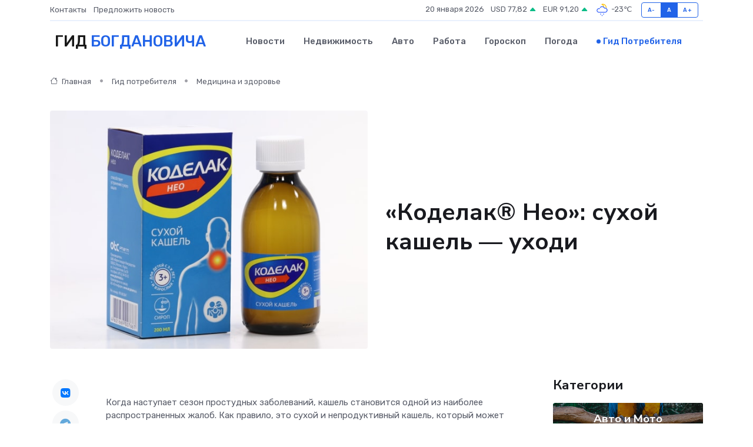

--- FILE ---
content_type: text/html; charset=UTF-8
request_url: https://bogdanovich-gid.ru/poleznoe/kodelak-neo.htm
body_size: 12245
content:
<!DOCTYPE html>
<html lang="ru">
<head>
	<meta charset="utf-8">
	<meta name="csrf-token" content="mK7Lgb5zTuraYS27Hp5cEfaC7t6CNytqpgZdcj0Y">
    <meta http-equiv="X-UA-Compatible" content="IE=edge">
    <meta name="viewport" content="width=device-width, initial-scale=1">
    <title>«Коделак® Нео»: сухой кашель — уходи</title>
    <meta name="description" property="description" content="Гид потребителя в Богдановиче. «Коделак® Нео»: сухой кашель — уходи">
    
    <meta property="fb:pages" content="105958871990207" />
    <link rel="shortcut icon" type="image/x-icon" href="https://bogdanovich-gid.ru/favicon.svg">
    <link rel="canonical" href="https://bogdanovich-gid.ru/poleznoe/kodelak-neo.htm">
    <link rel="preconnect" href="https://fonts.gstatic.com">
    <link rel="dns-prefetch" href="https://fonts.googleapis.com">
    <link rel="dns-prefetch" href="https://pagead2.googlesyndication.com">
    <link rel="dns-prefetch" href="https://res.cloudinary.com">
    <link href="https://fonts.googleapis.com/css2?family=Nunito+Sans:wght@400;700&family=Rubik:wght@400;500;700&display=swap" rel="stylesheet">
    <link rel="stylesheet" type="text/css" href="https://bogdanovich-gid.ru/assets/font-awesome/css/all.min.css">
    <link rel="stylesheet" type="text/css" href="https://bogdanovich-gid.ru/assets/bootstrap-icons/bootstrap-icons.css">
    <link rel="stylesheet" type="text/css" href="https://bogdanovich-gid.ru/assets/tiny-slider/tiny-slider.css">
    <link rel="stylesheet" type="text/css" href="https://bogdanovich-gid.ru/assets/glightbox/css/glightbox.min.css">
    <link rel="stylesheet" type="text/css" href="https://bogdanovich-gid.ru/assets/plyr/plyr.css">
    <link id="style-switch" rel="stylesheet" type="text/css" href="https://bogdanovich-gid.ru/assets/css/style.css">
    <link rel="stylesheet" type="text/css" href="https://bogdanovich-gid.ru/assets/css/style2.css">

    <meta name="twitter:card" content="summary">
    <meta name="twitter:site" content="@mysite">
    <meta name="twitter:title" content="«Коделак® Нео»: сухой кашель — уходи">
    <meta name="twitter:description" content="Гид потребителя в Богдановиче. «Коделак® Нео»: сухой кашель — уходи">
    <meta name="twitter:creator" content="@mysite">
    <meta name="twitter:image:src" content="https://bogdanovich-gid.ru/images/logo.gif">
    <meta name="twitter:domain" content="bogdanovich-gid.ru">
    <meta name="twitter:card" content="summary_large_image" /><meta name="twitter:image" content="https://bogdanovich-gid.ru/images/logo.gif">

    <meta property="og:url" content="http://bogdanovich-gid.ru/poleznoe/kodelak-neo.htm">
    <meta property="og:title" content="«Коделак® Нео»: сухой кашель — уходи">
    <meta property="og:description" content="Гид потребителя в Богдановиче. «Коделак® Нео»: сухой кашель — уходи">
    <meta property="og:type" content="website">
    <meta property="og:image" content="https://bogdanovich-gid.ru/images/logo.gif">
    <meta property="og:locale" content="ru_RU">
    <meta property="og:site_name" content="Гид Богдановича">
    

    <link rel="image_src" href="https://bogdanovich-gid.ru/images/logo.gif" />

    <link rel="alternate" type="application/rss+xml" href="https://bogdanovich-gid.ru/feed" title="Богданович: гид, новости, афиша">
        <script async src="https://pagead2.googlesyndication.com/pagead/js/adsbygoogle.js"></script>
    <script>
        (adsbygoogle = window.adsbygoogle || []).push({
            google_ad_client: "ca-pub-0899253526956684",
            enable_page_level_ads: true
        });
    </script>
        
    
    
    
    <script>if (window.top !== window.self) window.top.location.replace(window.self.location.href);</script>
    <script>if(self != top) { top.location=document.location;}</script>

<!-- Google tag (gtag.js) -->
<script async src="https://www.googletagmanager.com/gtag/js?id=G-71VQP5FD0J"></script>
<script>
  window.dataLayer = window.dataLayer || [];
  function gtag(){dataLayer.push(arguments);}
  gtag('js', new Date());

  gtag('config', 'G-71VQP5FD0J');
</script>
</head>
<body>
<script type="text/javascript" > (function(m,e,t,r,i,k,a){m[i]=m[i]||function(){(m[i].a=m[i].a||[]).push(arguments)}; m[i].l=1*new Date();k=e.createElement(t),a=e.getElementsByTagName(t)[0],k.async=1,k.src=r,a.parentNode.insertBefore(k,a)}) (window, document, "script", "https://mc.yandex.ru/metrika/tag.js", "ym"); ym(54006937, "init", {}); ym(86840228, "init", { clickmap:true, trackLinks:true, accurateTrackBounce:true, webvisor:true });</script> <noscript><div><img src="https://mc.yandex.ru/watch/54006937" style="position:absolute; left:-9999px;" alt="" /><img src="https://mc.yandex.ru/watch/86840228" style="position:absolute; left:-9999px;" alt="" /></div></noscript>
<script type="text/javascript">
    new Image().src = "//counter.yadro.ru/hit?r"+escape(document.referrer)+((typeof(screen)=="undefined")?"":";s"+screen.width+"*"+screen.height+"*"+(screen.colorDepth?screen.colorDepth:screen.pixelDepth))+";u"+escape(document.URL)+";h"+escape(document.title.substring(0,150))+";"+Math.random();
</script>
<!-- Rating@Mail.ru counter -->
<script type="text/javascript">
var _tmr = window._tmr || (window._tmr = []);
_tmr.push({id: "3138453", type: "pageView", start: (new Date()).getTime()});
(function (d, w, id) {
  if (d.getElementById(id)) return;
  var ts = d.createElement("script"); ts.type = "text/javascript"; ts.async = true; ts.id = id;
  ts.src = "https://top-fwz1.mail.ru/js/code.js";
  var f = function () {var s = d.getElementsByTagName("script")[0]; s.parentNode.insertBefore(ts, s);};
  if (w.opera == "[object Opera]") { d.addEventListener("DOMContentLoaded", f, false); } else { f(); }
})(document, window, "topmailru-code");
</script><noscript><div>
<img src="https://top-fwz1.mail.ru/counter?id=3138453;js=na" style="border:0;position:absolute;left:-9999px;" alt="Top.Mail.Ru" />
</div></noscript>
<!-- //Rating@Mail.ru counter -->

<header class="navbar-light navbar-sticky header-static">
    <div class="navbar-top d-none d-lg-block small">
        <div class="container">
            <div class="d-md-flex justify-content-between align-items-center my-1">
                <!-- Top bar left -->
                <ul class="nav">
                    <li class="nav-item">
                        <a class="nav-link ps-0" href="https://bogdanovich-gid.ru/contacts">Контакты</a>
                    </li>
                    <li class="nav-item">
                        <a class="nav-link ps-0" href="https://bogdanovich-gid.ru/sendnews">Предложить новость</a>
                    </li>
                    
                </ul>
                <!-- Top bar right -->
                <div class="d-flex align-items-center">
                    
                    <ul class="list-inline mb-0 text-center text-sm-end me-3">
						<li class="list-inline-item">
							<span>20 января 2026</span>
						</li>
                        <li class="list-inline-item">
                            <a class="nav-link px-0" href="https://bogdanovich-gid.ru/currency">
                                <span>USD 77,82 <i class="bi bi-caret-up-fill text-success"></i></span>
                            </a>
						</li>
                        <li class="list-inline-item">
                            <a class="nav-link px-0" href="https://bogdanovich-gid.ru/currency">
                                <span>EUR 91,20 <i class="bi bi-caret-up-fill text-success"></i></span>
                            </a>
						</li>
						<li class="list-inline-item">
                            <a class="nav-link px-0" href="https://bogdanovich-gid.ru/pogoda">
                                <svg xmlns="http://www.w3.org/2000/svg" width="25" height="25" viewBox="0 0 30 30"><path fill="#315EFB" d="M15 26a1 1 0 1 0 0 2 1 1 0 0 0 0-2m3-3a1 1 0 1 0 0 2 1 1 0 0 0 0-2m-6 0a1 1 0 1 1 0 2 1 1 0 0 1 0-2zM0 0v30V0zm30 0v30V0z"></path><path fill="#FFC000" d="M17.732 8.689a6.5 6.5 0 0 0-3.911-4.255.5.5 0 0 1 .003-.936A7.423 7.423 0 0 1 16.5 3a7.5 7.5 0 0 1 7.5 7.5c0 .484-.05.956-.138 1.415a4.915 4.915 0 0 0-1.413-.677 5.99 5.99 0 0 0 .051-.738 6.008 6.008 0 0 0-5.716-5.993 8.039 8.039 0 0 1 2.69 5.524c-.078-.09-.145-.187-.231-.274-.453-.452-.971-.79-1.511-1.068zM0 0v30V0zm30 0v30V0z"></path><path fill="#315EFB" d="M25.036 13.066a4.948 4.948 0 0 1 0 5.868A4.99 4.99 0 0 1 20.99 21H8.507a4.49 4.49 0 0 1-3.64-1.86 4.458 4.458 0 0 1 0-5.281A4.491 4.491 0 0 1 8.506 12c.686 0 1.37.159 1.996.473a.5.5 0 0 1 .16.766l-.33.399a.502.502 0 0 1-.598.132 2.976 2.976 0 0 0-3.346.608 3.007 3.007 0 0 0 .334 4.532c.527.396 1.177.59 1.836.59H20.94a3.54 3.54 0 0 0 2.163-.711 3.497 3.497 0 0 0 1.358-3.206 3.45 3.45 0 0 0-.706-1.727A3.486 3.486 0 0 0 20.99 12.5c-.07 0-.138.016-.208.02-.328.02-.645.085-.947.192a.496.496 0 0 1-.63-.287 4.637 4.637 0 0 0-.445-.874 4.495 4.495 0 0 0-.584-.733A4.461 4.461 0 0 0 14.998 9.5a4.46 4.46 0 0 0-3.177 1.318 2.326 2.326 0 0 0-.135.147.5.5 0 0 1-.592.131 5.78 5.78 0 0 0-.453-.19.5.5 0 0 1-.21-.79A5.97 5.97 0 0 1 14.998 8a5.97 5.97 0 0 1 4.237 1.757c.398.399.704.85.966 1.319.262-.042.525-.076.79-.076a4.99 4.99 0 0 1 4.045 2.066zM0 0v30V0zm30 0v30V0z"></path></svg>
                                <span>-23&#8451;</span>
                            </a>
						</li>
					</ul>

                    <!-- Font size accessibility START -->
                    <div class="btn-group me-2" role="group" aria-label="font size changer">
                        <input type="radio" class="btn-check" name="fntradio" id="font-sm">
                        <label class="btn btn-xs btn-outline-primary mb-0" for="font-sm">A-</label>

                        <input type="radio" class="btn-check" name="fntradio" id="font-default" checked>
                        <label class="btn btn-xs btn-outline-primary mb-0" for="font-default">A</label>

                        <input type="radio" class="btn-check" name="fntradio" id="font-lg">
                        <label class="btn btn-xs btn-outline-primary mb-0" for="font-lg">A+</label>
                    </div>

                    
                </div>
            </div>
            <!-- Divider -->
            <div class="border-bottom border-2 border-primary opacity-1"></div>
        </div>
    </div>

    <!-- Logo Nav START -->
    <nav class="navbar navbar-expand-lg">
        <div class="container">
            <!-- Logo START -->
            <a class="navbar-brand" href="https://bogdanovich-gid.ru" style="text-align: end;">
                
                			<span class="ms-2 fs-3 text-uppercase fw-normal">Гид <span style="color: #2163e8;">Богдановича</span></span>
                            </a>
            <!-- Logo END -->

            <!-- Responsive navbar toggler -->
            <button class="navbar-toggler ms-auto" type="button" data-bs-toggle="collapse"
                data-bs-target="#navbarCollapse" aria-controls="navbarCollapse" aria-expanded="false"
                aria-label="Toggle navigation">
                <span class="text-body h6 d-none d-sm-inline-block">Menu</span>
                <span class="navbar-toggler-icon"></span>
            </button>

            <!-- Main navbar START -->
            <div class="collapse navbar-collapse" id="navbarCollapse">
                <ul class="navbar-nav navbar-nav-scroll mx-auto">
                                        <li class="nav-item"> <a class="nav-link" href="https://bogdanovich-gid.ru/news">Новости</a></li>
                                        <li class="nav-item"> <a class="nav-link" href="https://bogdanovich-gid.ru/realty">Недвижимость</a></li>
                                        <li class="nav-item"> <a class="nav-link" href="https://bogdanovich-gid.ru/auto">Авто</a></li>
                                        <li class="nav-item"> <a class="nav-link" href="https://bogdanovich-gid.ru/job">Работа</a></li>
                                        <li class="nav-item"> <a class="nav-link" href="https://bogdanovich-gid.ru/horoscope">Гороскоп</a></li>
                                        <li class="nav-item"> <a class="nav-link" href="https://bogdanovich-gid.ru/pogoda">Погода</a></li>
                                        <li class="nav-item"> <a class="nav-link active" href="https://bogdanovich-gid.ru/poleznoe">Гид потребителя</a></li>
                                    </ul>
            </div>
            <!-- Main navbar END -->

            
        </div>
    </nav>
    <!-- Logo Nav END -->
</header>
    <main>
        <!-- =======================
                Main content START -->
        <section class="pt-3 pb-lg-5">
            <div class="container" data-sticky-container>
                <div class="row">
                    <!-- Main Post START -->
                    <div class="col-lg-9">
                        <!-- Categorie Detail START -->
                        <div class="mb-4">
                            <nav aria-label="breadcrumb" itemscope itemtype="http://schema.org/BreadcrumbList">
                                <ol class="breadcrumb breadcrumb-dots">
                                    <li class="breadcrumb-item" itemprop="itemListElement" itemscope itemtype="http://schema.org/ListItem"><a href="https://bogdanovich-gid.ru" title="Главная" itemprop="item"><i class="bi bi-house me-1"></i>
                                        <span itemprop="name">Главная</span></a><meta itemprop="position" content="1" />
                                    </li>
                                    <li class="breadcrumb-item" itemprop="itemListElement" itemscope itemtype="http://schema.org/ListItem"><a href="https://bogdanovich-gid.ru/poleznoe" title="Гид потребителя" itemprop="item"> <span itemprop="name">Гид потребителя</span></a><meta itemprop="position" content="2" />
                                    </li>
                                    <li class="breadcrumb-item" itemprop="itemListElement" itemscope itemtype="http://schema.org/ListItem"><a
                                            href="https://bogdanovich-gid.ru/poleznoe/categories/meditsina-i-zdorove.htm" title="Медицина и здоровье" itemprop="item"><span itemprop="name">Медицина и здоровье</span></a><meta itemprop="position" content="3" />
                                    </li>
                                </ol>
                            </nav>
                        </div>
                    </div>
                </div>
                <div class="row align-items-center">
                    <!-- Image -->
                    <div class="col-md-6 position-relative">
                                                <img class="rounded" src="https://res.cloudinary.com/cherepovetssu/image/upload/c_fill,w_600,h_450,q_auto/wtzglq5ujtnlfcqgr9fa" alt="«Коделак® Нео»: сухой кашель — уходи">
                                            </div>
                    <!-- Content -->
                    <div class="col-md-6 mt-4 mt-md-0">
                        
                        <h1 class="display-6">«Коделак® Нео»: сухой кашель — уходи</h1>
                    </div>
                </div>
            </div>
        </section>
        <!-- =======================
        Main START -->
        <section class="pt-0">
            <div class="container position-relative" data-sticky-container>
                <div class="row">
                    <!-- Left sidebar START -->
                    <div class="col-md-1">
                        <div class="text-start text-lg-center mb-5" data-sticky data-margin-top="80" data-sticky-for="767">
                            <style>
                                .fa-vk::before {
                                    color: #07f;
                                }
                                .fa-telegram::before {
                                    color: #64a9dc;
                                }
                                .fa-facebook-square::before {
                                    color: #3b5998;
                                }
                                .fa-odnoklassniki-square::before {
                                    color: #eb722e;
                                }
                                .fa-twitter-square::before {
                                    color: #00aced;
                                }
                                .fa-whatsapp::before {
                                    color: #65bc54;
                                }
                                .fa-viber::before {
                                    color: #7b519d;
                                }
                                .fa-moimir svg {
                                    background-color: #168de2;
                                    height: 18px;
                                    width: 18px;
                                    background-size: 18px 18px;
                                    border-radius: 4px;
                                    margin-bottom: 2px;
                                }
                            </style>
                            <ul class="nav text-white-force">
                                <li class="nav-item">
                                    <a class="nav-link icon-md rounded-circle m-1 p-0 fs-5 bg-light" href="https://vk.com/share.php?url=https://bogdanovich-gid.ru/poleznoe/kodelak-neo.htm&title=«Коделак® Нео»: сухой кашель — уходи&utm_source=share" rel="nofollow" target="_blank">
                                        <i class="fab fa-vk align-middle text-body"></i>
                                    </a>
                                </li>
                                <li class="nav-item">
                                    <a class="nav-link icon-md rounded-circle m-1 p-0 fs-5 bg-light" href="https://t.me/share/url?url=https://bogdanovich-gid.ru/poleznoe/kodelak-neo.htm&text=«Коделак® Нео»: сухой кашель — уходи&utm_source=share" rel="nofollow" target="_blank">
                                        <i class="fab fa-telegram align-middle text-body"></i>
                                    </a>
                                </li>
                                <li class="nav-item">
                                    <a class="nav-link icon-md rounded-circle m-1 p-0 fs-5 bg-light" href="https://connect.ok.ru/offer?url=https://bogdanovich-gid.ru/poleznoe/kodelak-neo.htm&title=«Коделак® Нео»: сухой кашель — уходи&utm_source=share" rel="nofollow" target="_blank">
                                        <i class="fab fa-odnoklassniki-square align-middle text-body"></i>
                                    </a>
                                </li>
                                <li class="nav-item">
                                    <a class="nav-link icon-md rounded-circle m-1 p-0 fs-5 bg-light" href="https://www.facebook.com/sharer.php?src=sp&u=https://bogdanovich-gid.ru/poleznoe/kodelak-neo.htm&title=«Коделак® Нео»: сухой кашель — уходи&utm_source=share" rel="nofollow" target="_blank">
                                        <i class="fab fa-facebook-square align-middle text-body"></i>
                                    </a>
                                </li>
                                <li class="nav-item">
                                    <a class="nav-link icon-md rounded-circle m-1 p-0 fs-5 bg-light" href="https://twitter.com/intent/tweet?text=«Коделак® Нео»: сухой кашель — уходи&url=https://bogdanovich-gid.ru/poleznoe/kodelak-neo.htm&utm_source=share" rel="nofollow" target="_blank">
                                        <i class="fab fa-twitter-square align-middle text-body"></i>
                                    </a>
                                </li>
                                <li class="nav-item">
                                    <a class="nav-link icon-md rounded-circle m-1 p-0 fs-5 bg-light" href="https://api.whatsapp.com/send?text=«Коделак® Нео»: сухой кашель — уходи https://bogdanovich-gid.ru/poleznoe/kodelak-neo.htm&utm_source=share" rel="nofollow" target="_blank">
                                        <i class="fab fa-whatsapp align-middle text-body"></i>
                                    </a>
                                </li>
                                <li class="nav-item">
                                    <a class="nav-link icon-md rounded-circle m-1 p-0 fs-5 bg-light" href="viber://forward?text=«Коделак® Нео»: сухой кашель — уходи https://bogdanovich-gid.ru/poleznoe/kodelak-neo.htm&utm_source=share" rel="nofollow" target="_blank">
                                        <i class="fab fa-viber align-middle text-body"></i>
                                    </a>
                                </li>
                                <li class="nav-item">
                                    <a class="nav-link icon-md rounded-circle m-1 p-0 fs-5 bg-light" href="https://connect.mail.ru/share?url=https://bogdanovich-gid.ru/poleznoe/kodelak-neo.htm&title=«Коделак® Нео»: сухой кашель — уходи&utm_source=share" rel="nofollow" target="_blank">
                                        <i class="fab fa-moimir align-middle text-body"><svg viewBox='0 0 24 24' xmlns='http://www.w3.org/2000/svg'><path d='M8.889 9.667a1.333 1.333 0 100-2.667 1.333 1.333 0 000 2.667zm6.222 0a1.333 1.333 0 100-2.667 1.333 1.333 0 000 2.667zm4.77 6.108l-1.802-3.028a.879.879 0 00-1.188-.307.843.843 0 00-.313 1.166l.214.36a6.71 6.71 0 01-4.795 1.996 6.711 6.711 0 01-4.792-1.992l.217-.364a.844.844 0 00-.313-1.166.878.878 0 00-1.189.307l-1.8 3.028a.844.844 0 00.312 1.166.88.88 0 001.189-.307l.683-1.147a8.466 8.466 0 005.694 2.18 8.463 8.463 0 005.698-2.184l.685 1.151a.873.873 0 001.189.307.844.844 0 00.312-1.166z' fill='#FFF' fill-rule='evenodd'/></svg></i>
                                    </a>
                                </li>
                            </ul>
                        </div>
                    </div>
                    <!-- Left sidebar END -->

                    <!-- Main Content START -->
                    <div class="col-md-10 col-lg-8 mb-5">
                        <div class="mb-4">
                                                    </div>
                        <div itemscope itemtype="http://schema.org/Article">
                            <meta itemprop="headline" content="«Коделак® Нео»: сухой кашель — уходи">
                            <meta itemprop="identifier" content="https://bogdanovich-gid.ru/856">
                            <span itemprop="articleBody"><p>Когда наступает сезон простудных заболеваний, кашель становится одной из наиболее распространенных жалоб. Как правило, это сухой и непродуктивный кашель, который может длиться несколько дней и вызывать большой дискомфорт.</p>

<p>Один из возможных вариантов лечения такого кашля – противокашлевой препарат центрального действия. Одним из них является «Коделак® Нео». Этот препарат помогает справиться со спастическим кашлем и уменьшает неприятные симптомы, такие как бессонница.</p>

<p>Важно отметить, что противокашлевые препараты центрального действия следует использовать только по назначению врача и в соответствии с инструкцией. При приеме таких средств могут возникнуть побочные эффекты, поэтому необходимо тщательно оценить все риски и противопоказания перед началом лечения.</p>

<p>Таким образом, если у вас во время простуды появляется сильный и длительный сухой кашель, лучше всего обратиться к врачу и уточнить возможность назначения противокашлевого препарата, в том числе «Коделак® Нео».</p>
<p>Препарат «Коделак ® Нео»: как он работает</p>
<p>В этой статье мы расскажем о том, почему с сухим кашлем нужно бороться, какие лекарства могут применяться и как работает противокашлевой препарат «Коделак ® Нео».</p>
<p>Кашель является естественной защитной реакцией организма. Он возникает при ОРВИ и помогает избавиться от вирусных агентов из дыхательных путей. Однако сухой кашель не только не приносит облегчения, но и может быть опасен по ряду причин:</p>
<ul>
<li>Раздражает слизистые гортани, усугубляя воспалительный процесс.</li>
<li>При отсутствии своевременного лечения может привести к присоединению бактериальной инфекции и другим осложнениям, в том числе к пневмонии.</li>
<li>Способствует распространению инфекции, так как с кашлем в воздух выделяется большое количество зараженных частиц.</li>
</ul>
<p>Поэтому важно применять противокашлевые препараты. Они бывают наркотические и ненаркотические, причем наркотические препараты, вызывающие лекарственную зависимость, используются крайне редко.</p>
<p>Ненаркотические лекарства от кашля подразделяются на центрального и периферического действия. Центральные противокашлевые средства, такие как бутамират цитрат, действуют более эффективно и чаще назначаются врачами.</p>
<p>Именно бутамират цитрат является единственным активным веществом, входящим в состав препарата «Коделак ® Нео». Он снижает возбудимость кашлевого центра, уменьшает раздражение слизистых, оказывает умеренное бронхорасширяющее, отхаркивающее и противовоспалительное действие. Благодаря этим свойствам препарат «Коделак ® Нео» оказывает следующие эффекты:</p>
<ul>
<li>Снижение выраженности ночного кашля можно наблюдать уже после первого дня терапии.</li>
<li>Противокашлевое действие сохраняется при длительном применении препарата.</li>
<li>После разового применения «Коделак ® Нео» противокашлевый эффект продолжается на несколько часов.</li>
</ul>
<p>Бутамират цитрат не вызывает лекарственной зависимости и привыкания, поэтому лекарства на его основе можно применять детям для лечения непродуктивного кашля.</p>
<p>Кроме того, согласно Временным методическим рекомендациям Минздрава РФ, бутамират цитрат может использоваться для купирования кашля при COVID-19. С учетом этого, препарат «Коделак ® Нео» может быть предписан врачом для лечения сухого кашля при коронавирусе.</p>
<p>Препаратная линейка «Коделак ® Нео» включает капли, сироп и таблетки. Они обладают едиными показаниями, среди которых лечение непродуктивного кашля любой этиологии, включая простудные заболевания, грипп и коклюш, а также подавление кашля в предоперационном и послеоперационном периодах, хирургических вмешательствах и бронхоскопии.</p>

<p>Конечно, как и любое другое лекарственное средство, «Коделак ® Нео» имеет свои противопоказания. Например, капли для приема внутрь не применяются у малышей до двух месяцев, а также у пациентов с непереносимостью фруктозы. У женщин во время беременности (II и III триместры), у детей до 18 лет, а также у пациентов со склонностью к лекарственной зависимости, при алкоголизме, заболеваниях печени и головного мозга, эпилепсии лекарство следует использовать с осторожностью после консультации с врачом.</p>

<p>Сироп также не рекомендуется малышам до трех лет и пациентам с непереносимостью фруктозы. Пациентам, которые находятся в описанных выше группах риска, рекомендуется быть осторожными при применении сиропа.</p>

<p>И, наконец, таблетки не следует применять у пациентов до 18 лет, при непереносимости лактозы, дефиците лактазы, глюкозо-галактозной мальабсорбции. Кроме того, женщинам во II и III триместре беременности таблетки назначаются только в случае, если потенциальная польза превышает возможные риски для плода.</p>

<p>Важно отметить, что все препараты из серии «Коделак ® Нео» имеют благоприятный профиль безопасности, не угнетают дыхание, разрешены к применению у маленьких пациентов, а также у лиц с сахарным диабетом, так как не содержат сахарозу и глюкозу. Тем не менее, все продукты этой линейки противопоказаны для женщин в первом триместре беременности, во время кормления грудью, а также для пациентов с гиперчувствительностью к бутамирату и другим компонентам лекарств.</p>

<p>Кроме того, производитель советует воздержаться от управления автомобилем и других видов деятельности, требующих быстрой реакции при применении «Коделак ® Нео».</p>
<p>В зависимости от возраста пациента и формы выпуска лекарства "Коделак ® Нео" рекомендуется принимать так:</p>
<ul>
  <li>для детей старше двух месяцев: капли "Коделак ® Нео", содержащие 100 мг бутамирата в 20 мл средства;</li>
  <li>для детей старше трех лет: сироп "Коделак ® Нео", содержащий 7,5 мг бутамирата в 5 мл средства;</li>
  <li>для совершеннолетних: таблетки "Коделак ® Нео", содержащие 50 мг бутамирата в одной таблетке.</li>
</ul>
<p>Эти рекомендации помогут правильно принимать лекарство "Коделак ® Нео" в зависимости от возраста пациента и формы выпуска препарата.</p>
<p>Мы расскажем вам о средстве в форме капель, которое следует принимать четыре раза в день, до еды. Для малышей от двух месяцев до года рекомендуется давать по 10 капель, а для детей раннего возраста (от одного до трех лет) нужно увеличить дозу на пять капель. У пациентов, возраст которых составляет три года и старше, разовая доза составляет 25 капель.</p>

<p>Однако, не стоит переживать о том, как отмерить нужную дозу средства, так как оно выпускается во флаконе с капельницей. Препарат прост в использовании и не доставляет особых проблем при его приеме.</p>
<p>Сироп: как правильно дозировать и принимать</p>
<p>Для детей в возрасте от трех до шести лет необходимо принимать по 5 мл (одну чайную ложку) сиропа трижды в день, лучше до еды. Пациентам в возрасте от 6 до 12 лет следует увеличивать дозу до 10 мл (две чайные ложки), а подросткам от 12 лет — до 15 мл (три чайные ложки), при той же частоте приема. Взрослым же необходимо принимать разовую дозу в 15 мл (три чайные ложки) и повторять прием сиропа 4 раза в день.</p>
<p>Чтобы упростить дозирование и применение сиропа, каждая упаковка в комплекте имеет мерную ложечку. Это не только обеспечивает точное соблюдение необходимой дозы, но и делает прием средства более удобным.</p>
<p>Таблетки от кашля – полезные лекарства, но использовать их нужно правильно. Обычно взрослым рекомендуют принимать одну таблетку каждые 8-12 часов, независимо от приема пищи. Покрытие таблеток препятствует проблемам с глотанием.</p>

<p>Но перед приемом любого препарата обязательно нужно проконсультироваться с врачом, особенно если речь идет о лечении кашля у детей. Несмотря на наличие инструкции, дозировку и продолжительность приема лекарства может скорректировать только квалифицированный врач. Если кашель не проходит более пяти дней, то посещение специалиста становится необходимостью.</p>

<p>Важно помнить, что кашель – свидетельство об инфекции или других заболеваниях, и лечение должно быть направлено на его причину. Некоторые люди пытаются справиться с кашлем сами, при этом сочетая муколитические и блокирующие средства. Это не только бесполезно, но в некоторых случаях может стать причиной серьезных осложнений и развития пневмонии. Никогда не принимайте лекарства самостоятельно и всегда проконсультируйтесь с врачом, прежде чем начинать лечение кашля.</p>
<p>Как и многие препараты, «Коделак ® Нео» можно приобрести без рецепта в аптеках, включая интернет-заведения. Стоимость линейки зависит от формы выпуска.</p>

<p>Капли продается во флаконах по 20 мл и имеют стоимость от 300 рублей. Если вам нужен сироп, то маленькая упаковка в 100 мл обойдется примерно в 200 рублей, а приобретать большую упаковку в 200 мл будет выгоднее, так как ее стоимость около 320 рублей. Таблетки, в свою очередь, доступны от 190 до 230 рублей за 10 штук, в зависимости от аптеки.</p>

<p>Обращаем ваше внимание, что линейка «Коделак ® Нео» специализируется на средствах для лечения сухого кашля. Вы можете выбрать препарат для детей от двух месяцев или для взрослых, так как продукт имеет многообразные формы выпуска. Кроме того, производитель предлагает лекарственные средства для терапии влажного кашля у пациентов от двух лет. Если вы заинтересованы в продукции, ознакомьтесь с ассортиментом на официальном сайте Коделак ® .</p>

<p>Важно знать, что каждый продукт имеет регистрационный номер: капли - ЛП-001808, сироп - ЛП-001847, таблетки - ЛП-002526. Также следует помнить о наличии противопоказаний и необходимости предварительной консультации специалиста перед началом лечения. И, наконец, материал не является публичной офертой, а информация о стоимости актуальна на июнь 2021 года.</p>

<p>Фото: freepik.com</p></span>
                        </div>
                        <!-- Comments START -->
                        <div class="mt-5">
                            <h3>Комментарии (0)</h3>
                        </div>
                        <!-- Comments END -->
                        <!-- Reply START -->
                        <div>
                            <h3>Добавить комментарий</h3>
                            <small>Ваш email не публикуется. Обязательные поля отмечены *</small>
                            <form class="row g-3 mt-2">
                                <div class="col-md-6">
                                    <label class="form-label">Имя *</label>
                                    <input type="text" class="form-control" aria-label="First name">
                                </div>
                                <div class="col-md-6">
                                    <label class="form-label">Email *</label>
                                    <input type="email" class="form-control">
                                </div>
                                <div class="col-12">
                                    <label class="form-label">Текст комментария *</label>
                                    <textarea class="form-control" rows="3"></textarea>
                                </div>
                                <div class="col-12">
                                    <button type="submit" class="btn btn-primary">Оставить комментарий</button>
                                </div>
                            </form>
                        </div>
                        <!-- Reply END -->
                    </div>
                    <!-- Main Content END -->
                    <!-- Right sidebar START -->
                    <div class="col-lg-3 d-none d-lg-block">
                        <div data-sticky data-margin-top="80" data-sticky-for="991">
                            <!-- Categories -->
                            <div>
                                <h4 class="mb-3">Категории</h4>
                                                                    <!-- Category item -->
                                    <div class="text-center mb-3 card-bg-scale position-relative overflow-hidden rounded"
                                        style="background-image:url(https://bogdanovich-gid.ru/assets/images/blog/4by3/03.jpg); background-position: center left; background-size: cover;">
                                        <div class="bg-dark-overlay-4 p-3">
                                            <a href="https://bogdanovich-gid.ru/poleznoe/categories/avto-i-moto.htm"
                                                class="stretched-link btn-link fw-bold text-white h5">Авто и Мото</a>
                                        </div>
                                    </div>
                                                                    <!-- Category item -->
                                    <div class="text-center mb-3 card-bg-scale position-relative overflow-hidden rounded"
                                        style="background-image:url(https://bogdanovich-gid.ru/assets/images/blog/4by3/09.jpg); background-position: center left; background-size: cover;">
                                        <div class="bg-dark-overlay-4 p-3">
                                            <a href="https://bogdanovich-gid.ru/poleznoe/categories/delovoi-mir.htm"
                                                class="stretched-link btn-link fw-bold text-white h5">Деловой мир</a>
                                        </div>
                                    </div>
                                                                    <!-- Category item -->
                                    <div class="text-center mb-3 card-bg-scale position-relative overflow-hidden rounded"
                                        style="background-image:url(https://bogdanovich-gid.ru/assets/images/blog/4by3/04.jpg); background-position: center left; background-size: cover;">
                                        <div class="bg-dark-overlay-4 p-3">
                                            <a href="https://bogdanovich-gid.ru/poleznoe/categories/dom-i-semja.htm"
                                                class="stretched-link btn-link fw-bold text-white h5">Дом и семья</a>
                                        </div>
                                    </div>
                                                                    <!-- Category item -->
                                    <div class="text-center mb-3 card-bg-scale position-relative overflow-hidden rounded"
                                        style="background-image:url(https://bogdanovich-gid.ru/assets/images/blog/4by3/02.jpg); background-position: center left; background-size: cover;">
                                        <div class="bg-dark-overlay-4 p-3">
                                            <a href="https://bogdanovich-gid.ru/poleznoe/categories/zakonodatelstvo-i-pravo.htm"
                                                class="stretched-link btn-link fw-bold text-white h5">Законодательство и право</a>
                                        </div>
                                    </div>
                                                                    <!-- Category item -->
                                    <div class="text-center mb-3 card-bg-scale position-relative overflow-hidden rounded"
                                        style="background-image:url(https://bogdanovich-gid.ru/assets/images/blog/4by3/05.jpg); background-position: center left; background-size: cover;">
                                        <div class="bg-dark-overlay-4 p-3">
                                            <a href="https://bogdanovich-gid.ru/poleznoe/categories/lichnye-dengi.htm"
                                                class="stretched-link btn-link fw-bold text-white h5">Личные деньги</a>
                                        </div>
                                    </div>
                                                                    <!-- Category item -->
                                    <div class="text-center mb-3 card-bg-scale position-relative overflow-hidden rounded"
                                        style="background-image:url(https://bogdanovich-gid.ru/assets/images/blog/4by3/02.jpg); background-position: center left; background-size: cover;">
                                        <div class="bg-dark-overlay-4 p-3">
                                            <a href="https://bogdanovich-gid.ru/poleznoe/categories/meditsina-i-zdorove.htm"
                                                class="stretched-link btn-link fw-bold text-white h5">Медицина и здоровье</a>
                                        </div>
                                    </div>
                                                                    <!-- Category item -->
                                    <div class="text-center mb-3 card-bg-scale position-relative overflow-hidden rounded"
                                        style="background-image:url(https://bogdanovich-gid.ru/assets/images/blog/4by3/02.jpg); background-position: center left; background-size: cover;">
                                        <div class="bg-dark-overlay-4 p-3">
                                            <a href="https://bogdanovich-gid.ru/poleznoe/categories/moda-i-stil.htm"
                                                class="stretched-link btn-link fw-bold text-white h5">Мода и стиль</a>
                                        </div>
                                    </div>
                                                                    <!-- Category item -->
                                    <div class="text-center mb-3 card-bg-scale position-relative overflow-hidden rounded"
                                        style="background-image:url(https://bogdanovich-gid.ru/assets/images/blog/4by3/02.jpg); background-position: center left; background-size: cover;">
                                        <div class="bg-dark-overlay-4 p-3">
                                            <a href="https://bogdanovich-gid.ru/poleznoe/categories/nedvizhimost.htm"
                                                class="stretched-link btn-link fw-bold text-white h5">Недвижимость</a>
                                        </div>
                                    </div>
                                                                    <!-- Category item -->
                                    <div class="text-center mb-3 card-bg-scale position-relative overflow-hidden rounded"
                                        style="background-image:url(https://bogdanovich-gid.ru/assets/images/blog/4by3/02.jpg); background-position: center left; background-size: cover;">
                                        <div class="bg-dark-overlay-4 p-3">
                                            <a href="https://bogdanovich-gid.ru/poleznoe/categories/novye-tekhnologii.htm"
                                                class="stretched-link btn-link fw-bold text-white h5">Новые технологии</a>
                                        </div>
                                    </div>
                                                                    <!-- Category item -->
                                    <div class="text-center mb-3 card-bg-scale position-relative overflow-hidden rounded"
                                        style="background-image:url(https://bogdanovich-gid.ru/assets/images/blog/4by3/09.jpg); background-position: center left; background-size: cover;">
                                        <div class="bg-dark-overlay-4 p-3">
                                            <a href="https://bogdanovich-gid.ru/poleznoe/categories/obrazovanie.htm"
                                                class="stretched-link btn-link fw-bold text-white h5">Образование</a>
                                        </div>
                                    </div>
                                                                    <!-- Category item -->
                                    <div class="text-center mb-3 card-bg-scale position-relative overflow-hidden rounded"
                                        style="background-image:url(https://bogdanovich-gid.ru/assets/images/blog/4by3/02.jpg); background-position: center left; background-size: cover;">
                                        <div class="bg-dark-overlay-4 p-3">
                                            <a href="https://bogdanovich-gid.ru/poleznoe/categories/prazdniki-i-meroprijatija.htm"
                                                class="stretched-link btn-link fw-bold text-white h5">Праздники и мероприятия</a>
                                        </div>
                                    </div>
                                                                    <!-- Category item -->
                                    <div class="text-center mb-3 card-bg-scale position-relative overflow-hidden rounded"
                                        style="background-image:url(https://bogdanovich-gid.ru/assets/images/blog/4by3/08.jpg); background-position: center left; background-size: cover;">
                                        <div class="bg-dark-overlay-4 p-3">
                                            <a href="https://bogdanovich-gid.ru/poleznoe/categories/promyshlennost-i-proizvodstvo.htm"
                                                class="stretched-link btn-link fw-bold text-white h5">Промышленность и производство</a>
                                        </div>
                                    </div>
                                                                    <!-- Category item -->
                                    <div class="text-center mb-3 card-bg-scale position-relative overflow-hidden rounded"
                                        style="background-image:url(https://bogdanovich-gid.ru/assets/images/blog/4by3/08.jpg); background-position: center left; background-size: cover;">
                                        <div class="bg-dark-overlay-4 p-3">
                                            <a href="https://bogdanovich-gid.ru/poleznoe/categories/puteshestvija-i-turizm.htm"
                                                class="stretched-link btn-link fw-bold text-white h5">Путешествия и туризм</a>
                                        </div>
                                    </div>
                                                                    <!-- Category item -->
                                    <div class="text-center mb-3 card-bg-scale position-relative overflow-hidden rounded"
                                        style="background-image:url(https://bogdanovich-gid.ru/assets/images/blog/4by3/08.jpg); background-position: center left; background-size: cover;">
                                        <div class="bg-dark-overlay-4 p-3">
                                            <a href="https://bogdanovich-gid.ru/poleznoe/categories/razvlechenija-i-otdykh.htm"
                                                class="stretched-link btn-link fw-bold text-white h5">Развлечения и отдых</a>
                                        </div>
                                    </div>
                                                                    <!-- Category item -->
                                    <div class="text-center mb-3 card-bg-scale position-relative overflow-hidden rounded"
                                        style="background-image:url(https://bogdanovich-gid.ru/assets/images/blog/4by3/05.jpg); background-position: center left; background-size: cover;">
                                        <div class="bg-dark-overlay-4 p-3">
                                            <a href="https://bogdanovich-gid.ru/poleznoe/categories/sport.htm"
                                                class="stretched-link btn-link fw-bold text-white h5">Спорт и ЗОЖ</a>
                                        </div>
                                    </div>
                                                                    <!-- Category item -->
                                    <div class="text-center mb-3 card-bg-scale position-relative overflow-hidden rounded"
                                        style="background-image:url(https://bogdanovich-gid.ru/assets/images/blog/4by3/04.jpg); background-position: center left; background-size: cover;">
                                        <div class="bg-dark-overlay-4 p-3">
                                            <a href="https://bogdanovich-gid.ru/poleznoe/categories/tovary-i-uslugi.htm"
                                                class="stretched-link btn-link fw-bold text-white h5">Товары и услуги</a>
                                        </div>
                                    </div>
                                                            </div>
                        </div>
                    </div>
                    <!-- Right sidebar END -->
                </div>
        </section>
    </main>
<footer class="bg-dark pt-5">
    
    <!-- Footer copyright START -->
    <div class="bg-dark-overlay-3 mt-5">
        <div class="container">
            <div class="row align-items-center justify-content-md-between py-4">
                <div class="col-md-6">
                    <!-- Copyright -->
                    <div class="text-center text-md-start text-primary-hover text-muted">
                        &#169;2026 Богданович. Все права защищены.
                    </div>
                </div>
                
            </div>
        </div>
    </div>
    <!-- Footer copyright END -->
    <script type="application/ld+json">
        {"@context":"https:\/\/schema.org","@type":"Organization","name":"\u0411\u043e\u0433\u0434\u0430\u043d\u043e\u0432\u0438\u0447 - \u0433\u0438\u0434, \u043d\u043e\u0432\u043e\u0441\u0442\u0438, \u0430\u0444\u0438\u0448\u0430","url":"https:\/\/bogdanovich-gid.ru","sameAs":["https:\/\/vk.com\/public208106940","https:\/\/t.me\/bogdanovich_gid"]}
    </script>
</footer>
<!-- Back to top -->
<div class="back-top"><i class="bi bi-arrow-up-short"></i></div>
<script src="https://bogdanovich-gid.ru/assets/bootstrap/js/bootstrap.bundle.min.js"></script>
<script src="https://bogdanovich-gid.ru/assets/tiny-slider/tiny-slider.js"></script>
<script src="https://bogdanovich-gid.ru/assets/sticky-js/sticky.min.js"></script>
<script src="https://bogdanovich-gid.ru/assets/glightbox/js/glightbox.min.js"></script>
<script src="https://bogdanovich-gid.ru/assets/plyr/plyr.js"></script>
<script src="https://bogdanovich-gid.ru/assets/js/functions.js"></script>
<script src="https://yastatic.net/share2/share.js" async></script>
<script defer src="https://static.cloudflareinsights.com/beacon.min.js/vcd15cbe7772f49c399c6a5babf22c1241717689176015" integrity="sha512-ZpsOmlRQV6y907TI0dKBHq9Md29nnaEIPlkf84rnaERnq6zvWvPUqr2ft8M1aS28oN72PdrCzSjY4U6VaAw1EQ==" data-cf-beacon='{"version":"2024.11.0","token":"9f1d307d49144e739fa8162bade980f3","r":1,"server_timing":{"name":{"cfCacheStatus":true,"cfEdge":true,"cfExtPri":true,"cfL4":true,"cfOrigin":true,"cfSpeedBrain":true},"location_startswith":null}}' crossorigin="anonymous"></script>
</body>
</html>


--- FILE ---
content_type: text/html; charset=utf-8
request_url: https://www.google.com/recaptcha/api2/aframe
body_size: 269
content:
<!DOCTYPE HTML><html><head><meta http-equiv="content-type" content="text/html; charset=UTF-8"></head><body><script nonce="EiUOkYMmDX_4PUSRrjGJuA">/** Anti-fraud and anti-abuse applications only. See google.com/recaptcha */ try{var clients={'sodar':'https://pagead2.googlesyndication.com/pagead/sodar?'};window.addEventListener("message",function(a){try{if(a.source===window.parent){var b=JSON.parse(a.data);var c=clients[b['id']];if(c){var d=document.createElement('img');d.src=c+b['params']+'&rc='+(localStorage.getItem("rc::a")?sessionStorage.getItem("rc::b"):"");window.document.body.appendChild(d);sessionStorage.setItem("rc::e",parseInt(sessionStorage.getItem("rc::e")||0)+1);localStorage.setItem("rc::h",'1768940660604');}}}catch(b){}});window.parent.postMessage("_grecaptcha_ready", "*");}catch(b){}</script></body></html>